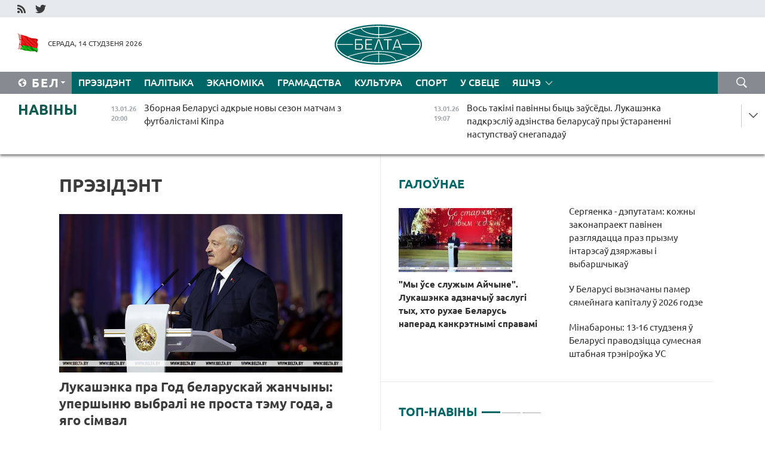

--- FILE ---
content_type: text/html; charset=UTF-8
request_url: https://blr.belta.by/president/page/11/?day=28&month=03&year=23
body_size: 14601
content:
    
    	<!DOCTYPE HTML>
	<html lang="by-BY" >
	<head  prefix="article: http://ogp.me/ns/article#">
		<title>Прэзідэнт | Навіны Беларусі | Беларускія навіны | Беларусь - афіцыйныя навіны | Мінск | БелТА Старонка 11</title>
		<meta http-equiv="Content-Type" content="text/html; charset=utf-8">
                <meta name="viewport" content="width=device-width">
		<link rel="stylesheet" href="/styles/general_styles.css" type="text/css">
                                <link rel="stylesheet" href="/styles/styles2.css?1768362274" type="text/css">
                                <link rel="stylesheet" href="/styles/styles.css?1768362274" type="text/css">
                <link rel="stylesheet" href="/styles/tr_styles.css" type="text/css">
                            <link rel="icon" href="/desimages/fav.png" type="image/png">
		<meta name="keywords" content="Аляксандр Лукашэнка, прэзідэнт Беларусі, выступленні Лукашэнкі, паездкі Лукашэнкі, здароўе Лукашэнкі, любімы від спорту, фатаграфіі, відэа">
		<meta name="description" content="Дзейнасць Прэзідэнта Рэспублікі Беларусь Аляксандра Лукашэнкі Старонка 11">
	    		                        <!-- Yandex.Metrika informer -->
<a href="https://metrika.yandex.by/stat/?id=15029098&amp;from=informer"
target="_blank" rel="nofollow"><img src="https://informer.yandex.ru/informer/15029098/1_1_FFFFFFFF_EFEFEFFF_0_pageviews"
style="width:80px; height:15px; border:0; display:none" alt="Яндекс.Метрика" title="Яндекс.Метрика: данные за сегодня (просмотры)" class="ym-advanced-informer" data-cid="15029098" data-lang="ru" /></a>
<!-- /Yandex.Metrika informer -->

<!-- Yandex.Metrika counter -->
<script type="text/javascript" >
   (function(m,e,t,r,i,k,a){m[i]=m[i]||function(){(m[i].a=m[i].a||[]).push(arguments)};
   m[i].l=1*new Date();
   for (var j = 0; j < document.scripts.length; j++) {if (document.scripts[j].src === r) { return; }}
   k=e.createElement(t),a=e.getElementsByTagName(t)[0],k.async=1,k.src=r,a.parentNode.insertBefore(k,a)})
   (window, document, "script", "https://mc.yandex.ru/metrika/tag.js", "ym");

   ym(15029098, "init", {
        clickmap:true,
        trackLinks:true,
        accurateTrackBounce:true,
        webvisor:true
   });
</script>
<noscript><div><img src="https://mc.yandex.ru/watch/15029098" style="position:absolute; left:-9999px;" alt="" /></div></noscript>
<!-- /Yandex.Metrika counter -->

            
        

                                                                	</head>
	
	<body>

                
        <a id="top"></a>

    <div class="all   ">
        <div class="ban_main_top">
            
        </div>
        <div class="top_line">
	                <div class="social_icons">
                                          <a href="/rss" title="RSS"  target ="_self" onmouseover="this.children[0].src='https://blr.belta.by/images/storage/banners/000015_9792b56e8dc3dd1262c69a28a949a99b_work.jpg'" onmouseout="this.children[0].src='https://blr.belta.by/images/storage/banners/000015_4c7b4dd0abba134c3f3b40f11c7d2280_work.jpg'">
                    <img src="https://blr.belta.by/images/storage/banners/000015_4c7b4dd0abba134c3f3b40f11c7d2280_work.jpg" alt="RSS" title="RSS" />
                </a>
                                              <a href="https://twitter.com/ByBelta" title="Twitter"  target ="_blank" onmouseover="this.children[0].src='https://blr.belta.by/images/storage/banners/000015_d883d8345fde0915c71fe70fbc6b3aba_work.jpg'" onmouseout="this.children[0].src='https://blr.belta.by/images/storage/banners/000015_aa312c63b3361ad13bfc21a9647031cf_work.jpg'">
                    <img src="https://blr.belta.by/images/storage/banners/000015_aa312c63b3361ad13bfc21a9647031cf_work.jpg" alt="Twitter" title="Twitter" />
                </a>
                        </div>
    
	         
        </div>
        <div class="header">
            <div class="header_date">
                                            <a class="header_flag" href="/" title="Сцяг"  target ="_self">
                <img 
                    src="https://blr.belta.by/images/storage/banners/000204_8b46a27f5f27ae9a2d0bd487d340c2d5_work.jpg" 
                    alt="Сцяг" 
                    title="Сцяг" 
                                    />
            </a>
            
                Серада, 14 студзеня 2026
            </div>
	            	        <div class="logo">
            
                                                                    <a href="/" title="Беларускае тэлеграфнае агенцтва"  target ="_self">
                            <span class="logo_img"><img src="https://blr.belta.by/images/storage/banners/000016_3289232daeea51392de2ee72efbeeaee_work.jpg" alt="Беларускае тэлеграфнае агенцтва" title="Беларускае тэлеграфнае агенцтва" /></span>
                                                    </a>
                                                        </div>
    
            <div class="weather_currency">
                <div class="weather_currency_inner">
                
	 	
                </div>
	    
            </div>
        </div>
    <div class="menu_line" >

	    <div class="main_langs" id="main_langs">
            <div class="main_langs_inner" id="main_langs_inner">
	
                                    <div class="main_lang_item" ><a target="_blank"   href="http://belta.by" title="Рус" >Рус</a></div>
        	
                                                    	
                                    <div class="main_lang_item" ><a target="_blank"   href="https://pol.belta.by/" title="Pl" >Pl</a></div>
        	
                                    <div class="main_lang_item" ><a target="_blank"   href="http://eng.belta.by" title="Eng" >Eng</a></div>
        	
                                    <div class="main_lang_item" ><a target="_blank"   href="http://deu.belta.by" title="Deu" >Deu</a></div>
        	
                                    <div class="main_lang_item" ><a target="_blank"   href="http://esp.belta.by" title="Esp" >Esp</a></div>
        	
                                    <div class="main_lang_item" ><a target="_blank"   href="http://chn.belta.by/" title="中文" >中文</a></div>
        </div>
<div class="main_lang_item main_lang_selected" ><a   href="https://blr.belta.by/" title="Бел">Бел</a></div>
</div>
		

	       <div class="h_menu_fp" id="h_menu_fp" >
    <div class="h_menu_title" id="h_menu_title">
                Меню
    </div>
            <div class="h_menu_s" id="h_menu_s"></div>
        <div class="menu_more">
            <div class="menu_more_title" id="h_menu_more" >Яшчэ </div>
                    <div id="h_menu" class="h_menu">
                <div class="content_all_margin">
	                        <div class="menu_els" id="h_menu_line_1">
                                                            <div class="menu_item menu_item_selected" id="h_menu_item_1_1">
                            <a   href="https://blr.belta.by/president/" title="Прэзідэнт">Прэзідэнт</a>
                        </div>
                                                                                <div class="menu_item " id="h_menu_item_1_2">
                            <a   href="https://blr.belta.by/politics/" title="Палітыка">Палітыка</a>
                        </div>
                                                                                <div class="menu_item " id="h_menu_item_1_3">
                            <a   href="https://blr.belta.by/economics/" title="Эканоміка">Эканоміка</a>
                        </div>
                                                                                <div class="menu_item " id="h_menu_item_1_4">
                            <a   href="https://blr.belta.by/society/" title="Грамадства">Грамадства</a>
                        </div>
                                                                                <div class="menu_item " id="h_menu_item_1_5">
                            <a   href="https://blr.belta.by/culture/" title="Культура">Культура</a>
                        </div>
                                                                                <div class="menu_item " id="h_menu_item_1_6">
                            <a   href="https://blr.belta.by/sport/" title="Спорт">Спорт</a>
                        </div>
                                                                                <div class="menu_item " id="h_menu_item_1_7">
                            <a   href="https://blr.belta.by/world/" title="У свеце">У свеце</a>
                        </div>
                                                </div>
                                            <div class="menu_els" id="h_menu_line_2">
                                                            <div class="menu_item " id="h_menu_item_2_1">
                            <a   href="https://blr.belta.by/opinions/" title="Меркаванні">Меркаванні</a>
                        </div>
                                                                                <div class="menu_item " id="h_menu_item_2_2">
                            <a   href="https://blr.belta.by/comments/" title="Каментарыі">Каментарыі</a>
                        </div>
                                                                                <div class="menu_item " id="h_menu_item_2_3">
                            <a   href="https://blr.belta.by/interview/" title="Інтэрв&#039;ю">Інтэрв'ю</a>
                        </div>
                                                </div>
                                            <div class="menu_els" id="h_menu_line_3">
                                                            <div class="menu_item " id="h_menu_item_3_1">
                            <a   href="https://blr.belta.by/photonews/" title="Фотанавіны">Фотанавіны</a>
                        </div>
                                                                                <div class="menu_item " id="h_menu_item_3_2">
                            <a   href="https://blr.belta.by/video/" title="Відэа">Відэа</a>
                        </div>
                                                                                <div class="menu_item " id="h_menu_item_3_3">
                            <a   href="https://blr.belta.by/infographica/" title="Інфаграфіка">Інфаграфіка</a>
                        </div>
                                                </div>
                                            <div class="menu_els" id="h_menu_line_4">
                                                            <div class="menu_item " id="h_menu_item_4_1">
                            <a   href="https://blr.belta.by/about_company/" title="Аб агенцтве">Аб агенцтве</a>
                        </div>
                                                                                <div class="menu_item " id="h_menu_item_4_2">
                            <a   href="https://blr.belta.by/advertising/" title="Рэклама">Рэклама</a>
                        </div>
                                                                                <div class="menu_item " id="h_menu_item_4_3">
                            <a   href="https://blr.belta.by/contacts/" title="Кантакты">Кантакты</a>
                        </div>
                                                </div>
                            </div>
       
    </div>
                    </div>
           </div>            
	


	
    
    
	    <div class="search_btn" onclick="open_search('search')"></div>
<form action="/search/getResultsForPeriod/" id="search">
    <input type="text" name="query" value="" placeholder="Пошук" class="search_edit"/>
    <input type="submit" value="Пошук" class="search_submit" />
    <div class="clear"></div>
        <div class="fp_search_where">
        <span id="fp_search_where">Дзе шукаць:</span>
            <input type="radio" name="group" value="0" id="group_0"/><label for="group_0">Шукаць усюды</label>
                                                        <input type="radio" name="group" value="4" id="group_4"/><label for="group_4">Вiдэа</label>
                                           <input type="radio" name="group" value="5" id="group_5"/><label for="group_5">Інфаграфіка</label>
                                           <input type="radio" name="group" value="6" id="group_6"/><label for="group_6">Эксперты</label>
               </div>
       <div class="fp_search_where">
        <span id="fp_search_when">За перыяд</span>
            <input type="radio" name="period" value="0" id="period_0"/><label for="period_0">За ўвесь перыяд</label>
            <input type="radio" name="period" value="1" id="period_1"/><label for="period_1">За дзень</label>
            <input type="radio" name="period" value="2" id="period_2"/><label for="period_2">За тыдзень</label>
            <input type="radio" name="period" value="3" id="period_3"/><label for="period_3">За месяц</label>
            <input type="radio" name="period" value="4" id="period_4"/><label for="period_4">За год</label>
                </div>
    <div class="search_close close_btn" onclick="close_search('search')"></div>
</form>
   

    </div>
    <div class="top_lenta_inner">
  <div class="top_lenta">
    <a href="/" title="На галоўную" class="tl_logo"></a>
    <div class="tl_title">
                    <a href="https://blr.belta.by/all_news" title="Навіны">Навіны</a>
            </div>
                            <div class="tl_inner" id="tl_inner">
        
        <div class="tl_item">
	        	            	            	            	        	                            <div class="lenta_date_box">
                    <div class="lenta_date">
                   	               13.01.26
	                              <div class="line"></div>
                    </div>
                    </div>
	                                                                        	                	                                <a  href="https://blr.belta.by/sport/view/zbornaja-belarusi-adkrye-novy-sezon-matcham-z-futbalistami-kipra-153463-2026/"   title="Зборная Беларусі адкрые новы сезон матчам з футбалістамі Кіпра ">
                    <span class="tl_date">
                                                                                                    <span class="lenta_date_past">13.01.26</span>
                                                <span>20:00</span>
                    </span>
                    <span class="tl_news">Зборная Беларусі адкрые новы сезон матчам з футбалістамі Кіпра </span>
                    <span class="tl_node">Спорт</span>
                </a>
        </div>
        
        <div class="tl_item">
	        	            	        	                                                                        	                	                                <a  href="https://blr.belta.by/president/view/vos-takimi-pavinny-byts-zausedy-lukashenka-padkresliu-adzinstva-belarusau-pry-ustaranenni-nastupstvau-153462-2026/"   title="Вось такімі павінны быць заўсёды. Лукашэнка падкрэсліў адзінства беларусаў пры ўстараненні наступстваў снегападаў ">
                    <span class="tl_date">
                                                                                                    <span class="lenta_date_past">13.01.26</span>
                                                <span>19:07</span>
                    </span>
                    <span class="tl_news">Вось такімі павінны быць заўсёды. Лукашэнка падкрэсліў адзінства беларусаў пры ўстараненні наступстваў снегападаў </span>
                    <span class="tl_node">Прэзідэнт</span>
                </a>
        </div>
        
        <div class="tl_item">
	        	            	        	                                                                        	                	                                <a  href="https://blr.belta.by/president/view/lukashenka-pra-god-belaruskaj-zhanchyny-upershynju-vybrali-ne-prosta-temu-goda-a-jago-simval-153461-2026/"   title="Лукашэнка пра Год беларускай жанчыны: упершыню выбралі не проста тэму года, а яго сімвал ">
                    <span class="tl_date">
                                                                                                    <span class="lenta_date_past">13.01.26</span>
                                                <span>18:32</span>
                    </span>
                    <span class="tl_news">Лукашэнка пра Год беларускай жанчыны: упершыню выбралі не проста тэму года, а яго сімвал </span>
                    <span class="tl_node">Прэзідэнт</span>
                </a>
        </div>
        
        <div class="tl_item">
	        	            	        	                                                                        	                	                                <a  href="https://blr.belta.by/president/view/my-use-sluzhym-ajchyne-lukashenka-adznachyu-zaslugi-tyh-hto-ruhae-belarus-naperad-kankretnymi-spravami-153460-2026/"   title="&quot;Мы ўсе служым Айчыне&quot;. Лукашэнка адзначыў заслугі тых, хто рухае Беларусь наперад канкрэтнымі справамі ">
                    <span class="tl_date">
                                                                                                    <span class="lenta_date_past">13.01.26</span>
                                                <span>18:24</span>
                    </span>
                    <span class="tl_news">"Мы ўсе служым Айчыне". Лукашэнка адзначыў заслугі тых, хто рухае Беларусь наперад канкрэтнымі справамі </span>
                    <span class="tl_node">Прэзідэнт</span>
                </a>
        </div>
        
        <div class="tl_item">
	        	            	        	                                                                        	                	                                <a  href="https://blr.belta.by/society/view/bolsh-za-11-tys-valantserau-byli-zadzejnichany-na-prybiranni-snegu-153459-2026/"   title="Больш за 11 тыс. валанцёраў былі задзейнічаны на прыбіранні снегу ">
                    <span class="tl_date">
                                                                                                    <span class="lenta_date_past">13.01.26</span>
                                                <span>18:20</span>
                    </span>
                    <span class="tl_news">Больш за 11 тыс. валанцёраў былі задзейнічаны на прыбіранні снегу </span>
                    <span class="tl_node">Грамадства</span>
                </a>
        </div>
        
        <div class="tl_item">
	        	            	        	                                                                        	                	                                <a  href="https://blr.belta.by/society/view/sinoptyki-zmoguts-skladats-pragnozy-na-15-dzen-naperad-kali-geta-stane-magchyma-153458-2026/"   title="Сіноптыкі змогуць складаць прагнозы на 15 дзён наперад. Калі гэта стане магчыма? ">
                    <span class="tl_date">
                                                                                                    <span class="lenta_date_past">13.01.26</span>
                                                <span>17:44</span>
                    </span>
                    <span class="tl_news">Сіноптыкі змогуць складаць прагнозы на 15 дзён наперад. Калі гэта стане магчыма? </span>
                    <span class="tl_node">Грамадства</span>
                </a>
        </div>
        
        <div class="tl_item">
	        	            	        	                                                                        	                	                                <a  href="https://blr.belta.by/politics/view/mzs-dalo-rekamendatsyi-gramadzjanam-belarusi-jakija-planujuts-paezdki-u-iran-153457-2026/"   title="МЗС дало рэкамендацыі грамадзянам Беларусі, якія плануюць паездкі ў Іран ">
                    <span class="tl_date">
                                                                                                    <span class="lenta_date_past">13.01.26</span>
                                                <span>17:07</span>
                    </span>
                    <span class="tl_news">МЗС дало рэкамендацыі грамадзянам Беларусі, якія плануюць паездкі ў Іран </span>
                    <span class="tl_node">Палітыка</span>
                </a>
        </div>
        
        <div class="tl_item">
	        	            	        	                                                                        	                	                                <a  href="https://blr.belta.by/society/view/atmasfera-tsjapla-i-klopatu-u-rnpts-traumatalogii-i-artapedyi-prajshla-aktsyja-terapija-tsudau-153456-2026/"   title="Атмасфера цяпла і клопату. У РНПЦ траўматалогіі і артапедыі прайшла акцыя &quot;Тэрапія цудаў&quot;">
                    <span class="tl_date">
                                                                                                    <span class="lenta_date_past">13.01.26</span>
                                                <span>16:58</span>
                    </span>
                    <span class="tl_news">Атмасфера цяпла і клопату. У РНПЦ траўматалогіі і артапедыі прайшла акцыя "Тэрапія цудаў"</span>
                    <span class="tl_node">Грамадства</span>
                </a>
        </div>
        
        <div class="tl_item">
	        	            	        	                                                                        	                	                                <a  href="https://blr.belta.by/economics/view/butb-pragnazue-rost-popytu-na-neruhomuju-maemasts-shto-vystauljaetstsa-na-targi-pa-minimalnaj-tsane-153455-2026/"   title="БУТБ прагназуе рост попыту на нерухомую маёмасць, што выстаўляецца на таргі па мінімальнай цане ">
                    <span class="tl_date">
                                                                                                    <span class="lenta_date_past">13.01.26</span>
                                                <span>16:50</span>
                    </span>
                    <span class="tl_news">БУТБ прагназуе рост попыту на нерухомую маёмасць, што выстаўляецца на таргі па мінімальнай цане </span>
                    <span class="tl_node">Эканоміка</span>
                </a>
        </div>
        
        <div class="tl_item">
	        	            	        	                                                                        	                	                                <a  href="https://blr.belta.by/politics/view/generalnae-konsulstva-belarusi-pachalo-rabotu-u-almaty-153454-2026/"   title="Генеральнае консульства Беларусі пачало работу ў Алматы   ">
                    <span class="tl_date">
                                                                                                    <span class="lenta_date_past">13.01.26</span>
                                                <span>16:45</span>
                    </span>
                    <span class="tl_news">Генеральнае консульства Беларусі пачало работу ў Алматы   </span>
                    <span class="tl_node">Палітыка</span>
                </a>
        </div>
        
        <div class="tl_item">
	        	            	        	                                                                        	                	                                <a  href="https://blr.belta.by/world/view/shmygal-zvolneny-z-pasady-ministra-abarony-ukrainy-153453-2026/"   title="Шмыгаль звольнены з пасады міністра абароны Украіны ">
                    <span class="tl_date">
                                                                                                    <span class="lenta_date_past">13.01.26</span>
                                                <span>16:22</span>
                    </span>
                    <span class="tl_news">Шмыгаль звольнены з пасады міністра абароны Украіны </span>
                    <span class="tl_node">У свеце</span>
                </a>
        </div>
        
        <div class="tl_item">
	        	            	        	                                                                        	                	                                <a  href="https://blr.belta.by/politics/view/mzs-belarusi-vystupila-z-zajavaj-u-suvjazi-z-abstanoukaj-u-irane-153452-2026/"   title="МЗС Беларусі выступіла з заявай у сувязі з абстаноўкай у Іране ">
                    <span class="tl_date">
                                                                                                    <span class="lenta_date_past">13.01.26</span>
                                                <span>16:06</span>
                    </span>
                    <span class="tl_news">МЗС Беларусі выступіла з заявай у сувязі з абстаноўкай у Іране </span>
                    <span class="tl_node">Палітыка</span>
                </a>
        </div>
        
        <div class="tl_item">
	        	            	        	                                                                        	                	                                <a  href="https://blr.belta.by/society/view/vysokakvalifikavanym-rabotnikam-inshazemtsam-moguts-sprastsits-atrymanne-dazvolu-na-pastajannae-153451-2026/"   title="Высокакваліфікаваным работнікам-іншаземцам могуць спрасціць атрыманне дазволу на пастаяннае пражыванне ў Беларусі ">
                    <span class="tl_date">
                                                                                                    <span class="lenta_date_past">13.01.26</span>
                                                <span>16:04</span>
                    </span>
                    <span class="tl_news">Высокакваліфікаваным работнікам-іншаземцам могуць спрасціць атрыманне дазволу на пастаяннае пражыванне ў Беларусі </span>
                    <span class="tl_node">Грамадства</span>
                </a>
        </div>
        
        <div class="tl_item">
	        	            	        	                                                                        	                	                                <a  href="https://blr.belta.by/society/view/belaruski-krasover-belgee-x50-stau-drugim-pa-papuljarnastsi-u-rasii-u-2025-godze-153450-2026/"   title="Беларускі красовер Belgee X50 стаў другім па папулярнасці ў Расіі ў 2025 годзе">
                    <span class="tl_date">
                                                                                                    <span class="lenta_date_past">13.01.26</span>
                                                <span>15:46</span>
                    </span>
                    <span class="tl_news">Беларускі красовер Belgee X50 стаў другім па папулярнасці ў Расіі ў 2025 годзе</span>
                    <span class="tl_node">Грамадства</span>
                </a>
        </div>
        
        <div class="tl_item">
	        	            	        	                                                                        	                	                                <a  href="https://blr.belta.by/world/view/parlamentskija-vybary-u-vengryi-naznachany-na-12-krasavika-153449-2026/"   title="Парламенцкія выбары ў Венгрыі назначаны на 12 красавіка ">
                    <span class="tl_date">
                                                                                                    <span class="lenta_date_past">13.01.26</span>
                                                <span>15:35</span>
                    </span>
                    <span class="tl_news">Парламенцкія выбары ў Венгрыі назначаны на 12 красавіка </span>
                    <span class="tl_node">У свеце</span>
                </a>
        </div>
        
        <div class="tl_item">
	        	            	        	                                                                        	                	                                <a  href="https://blr.belta.by/society/view/analityk-mirnae-ureguljavanne-kanfliktu-va-ukraine-budze-takim-zha-nechakanym-jak-i-jago-pachatak-153448-2026/"   title="Аналітык: мірнае ўрэгуляванне канфлікту ва Украіне будзе такім жа нечаканым, як і яго пачатак  ">
                    <span class="tl_date">
                                                                                                    <span class="lenta_date_past">13.01.26</span>
                                                <span>15:22</span>
                    </span>
                    <span class="tl_news">Аналітык: мірнае ўрэгуляванне канфлікту ва Украіне будзе такім жа нечаканым, як і яго пачатак  </span>
                    <span class="tl_node">Грамадства</span>
                </a>
        </div>
        
        <div class="tl_item">
	        	            	        	                                                                        	                	                                <a  href="https://blr.belta.by/culture/view/laureatami-premii-imja-ai-dubko-u-sfery-kultury-stali-13-chalavek-153447-2026/"   title="Лаўрэатамі прэміі імя А.І. Дубко ў сферы культуры сталі 13 чалавек">
                    <span class="tl_date">
                                                                                                    <span class="lenta_date_past">13.01.26</span>
                                                <span>15:19</span>
                    </span>
                    <span class="tl_news">Лаўрэатамі прэміі імя А.І. Дубко ў сферы культуры сталі 13 чалавек</span>
                    <span class="tl_node">Культура</span>
                </a>
        </div>
        
        <div class="tl_item">
	        	            	        	                                                                        	                	                                <a  href="https://blr.belta.by/society/view/u-belarusi-vyznachany-pamer-sjamejnaga-kapitalu-u-2026-godze-153446-2026/"   title="У Беларусі вызначаны памер сямейнага капіталу ў 2026 годзе ">
                    <span class="tl_date">
                                                                                                    <span class="lenta_date_past">13.01.26</span>
                                                <span>15:10</span>
                    </span>
                    <span class="tl_news">У Беларусі вызначаны памер сямейнага капіталу ў 2026 годзе </span>
                    <span class="tl_node">Грамадства</span>
                </a>
        </div>
        
        <div class="tl_item">
	        	            	        	                                                                        	                	                                <a  href="https://blr.belta.by/politics/view/kirauniki-mzs-belarusi-i-rasii-abmerkavali-situatsyju-u-irane-venesuele-i-grafik-buduchyh-sustrech-153445-2026/"   title="Кіраўнікі МЗС Беларусі і Расіі абмеркавалі сітуацыю ў Іране, Венесуэле і графік будучых сустрэч ">
                    <span class="tl_date">
                                                                                                    <span class="lenta_date_past">13.01.26</span>
                                                <span>14:55</span>
                    </span>
                    <span class="tl_news">Кіраўнікі МЗС Беларусі і Расіі абмеркавалі сітуацыю ў Іране, Венесуэле і графік будучых сустрэч </span>
                    <span class="tl_node">Палітыка</span>
                </a>
        </div>
        
        <div class="tl_item">
	        	            	        	                                                                        	                	                                <a  href="https://blr.belta.by/society/view/zakonapraekt-pa-pytannjah-identyfikatsyi-i-prasochvalnastsi-selgaszhyvel-prynjaty-u-pershym-chytanni-153444-2026/"   title="Законапраект па пытаннях ідэнтыфікацыі і прасочвальнасці сельгасжывёл прыняты ў першым чытанні ">
                    <span class="tl_date">
                                                                                                    <span class="lenta_date_past">13.01.26</span>
                                                <span>14:40</span>
                    </span>
                    <span class="tl_news">Законапраект па пытаннях ідэнтыфікацыі і прасочвальнасці сельгасжывёл прыняты ў першым чытанні </span>
                    <span class="tl_node">Грамадства</span>
                </a>
        </div>
        
        <div class="tl_item">
	        	            	        	                                                                        	                	                                <a  href="https://blr.belta.by/society/view/rytual-uruchennja-pagonau-supratsounikam-militsejskaga-vedamstva-adbyusja-u-muzei-gistoryi-vav-153443-2026/"   title="Рытуал уручэння пагонаў супрацоўнікам міліцэйскага ведамства адбыўся ў Музеі гісторыі ВАВ  ">
                    <span class="tl_date">
                                                                                                    <span class="lenta_date_past">13.01.26</span>
                                                <span>14:02</span>
                    </span>
                    <span class="tl_news">Рытуал уручэння пагонаў супрацоўнікам міліцэйскага ведамства адбыўся ў Музеі гісторыі ВАВ  </span>
                    <span class="tl_node">Грамадства</span>
                </a>
        </div>
        
        <div class="tl_item">
	        	            	        	                                                                        	                	                                <a  href="https://blr.belta.by/sport/view/shymanovich-prabilasja-u-drugi-krug-kvalifikatsyi-adkrytaga-chempijanatu-australii-pa-tenise-153442-2026/"   title="Шымановіч прабілася ў другі круг кваліфікацыі адкрытага чэмпіянату Аўстраліі па тэнісе ">
                    <span class="tl_date">
                                                                                                    <span class="lenta_date_past">13.01.26</span>
                                                <span>13:44</span>
                    </span>
                    <span class="tl_news">Шымановіч прабілася ў другі круг кваліфікацыі адкрытага чэмпіянату Аўстраліі па тэнісе </span>
                    <span class="tl_node">Спорт</span>
                </a>
        </div>
        
        <div class="tl_item">
	        	            	        	                                                                        	                	                                <a  href="https://blr.belta.by/society/view/tsi-pavjalichytstsa-kolkasts-belaruskamounyh-pragram-na-telebachanni-adkazau-ministr-infarmatsyi-153441-2026/"   title="Ці павялічыцца колькасць беларускамоўных праграм на тэлебачанні, адказаў міністр інфармацыі ">
                    <span class="tl_date">
                                                                                                    <span class="lenta_date_past">13.01.26</span>
                                                <span>13:43</span>
                    </span>
                    <span class="tl_news">Ці павялічыцца колькасць беларускамоўных праграм на тэлебачанні, адказаў міністр інфармацыі </span>
                    <span class="tl_node">Грамадства</span>
                </a>
        </div>
        
        <div class="tl_item">
	        	            	        	                                                                        	                	                                <a  href="https://blr.belta.by/economics/view/urad-kampensue-belarusbanku-straty-ad-ekspartnaga-kredytu-taa-budinzhyniryng-153440-2026/"   title="Урад кампенсуе Беларусбанку страты ад экспартнага крэдыту ТАА &quot;БудІнжынірынг&quot; ">
                    <span class="tl_date">
                                                                                                    <span class="lenta_date_past">13.01.26</span>
                                                <span>13:21</span>
                    </span>
                    <span class="tl_news">Урад кампенсуе Беларусбанку страты ад экспартнага крэдыту ТАА "БудІнжынірынг" </span>
                    <span class="tl_node">Эканоміка</span>
                </a>
        </div>
        
        <div class="tl_item">
	        	            	        	                                                                        	                	                                <a  href="https://blr.belta.by/society/view/galaledzitsa-i-da-minus-23-gradusau-chakaetstsa-u-belarusi-14-studzenja-153439-2026/"   title="Галалёдзіца і да -23°С чакаецца ў Беларусі 14 студзеня">
                    <span class="tl_date">
                                                                                                    <span class="lenta_date_past">13.01.26</span>
                                                <span>12:58</span>
                    </span>
                    <span class="tl_news">Галалёдзіца і да -23°С чакаецца ў Беларусі 14 студзеня</span>
                    <span class="tl_node">Грамадства</span>
                </a>
        </div>
        
        <div class="tl_item">
	        	            	        	                                                                        	                	                                <a  href="https://blr.belta.by/society/view/ryhtujuts-novuju-ataku-na-ushod-banar-rastlumachyu-jak-zahad-bachyts-slavjanskuju-prablemu-153438-2026/"   title="&quot;Рыхтуюць новую атаку на Усход&quot;. Банар растлумачыў, як Захад бачыць &quot;славянскую праблему&quot;">
                    <span class="tl_date">
                                                                                                    <span class="lenta_date_past">13.01.26</span>
                                                <span>12:48</span>
                    </span>
                    <span class="tl_news">"Рыхтуюць новую атаку на Усход". Банар растлумачыў, як Захад бачыць "славянскую праблему"</span>
                    <span class="tl_node">Грамадства</span>
                </a>
        </div>
        
        <div class="tl_item">
	        	            	        	                                                                        	                	                                <a  href="https://blr.belta.by/world/view/tramp-uveu-poshliny-u-pamery-25-pratsentau-dlja-krain-jakija-supratsounichajuts-z-iranam-153437-2026/"   title="Трамп увёў пошліны ў памеры 25 працэнтаў для краін, якія супрацоўнічаюць з Іранам">
                    <span class="tl_date">
                                                                                                    <span class="lenta_date_past">13.01.26</span>
                                                <span>12:25</span>
                    </span>
                    <span class="tl_news">Трамп увёў пошліны ў памеры 25 працэнтаў для краін, якія супрацоўнічаюць з Іранам</span>
                    <span class="tl_node">У свеце</span>
                </a>
        </div>
        
        <div class="tl_item">
	        	            	        	                                                                        	                	                                <a  href="https://blr.belta.by/society/view/u-belarusi-vyznachany-paradak-adboru-kandydatau-dlja-atrymannja-adukatsyi-za-mjazhoj-153436-2026/"   title="У Беларусі вызначаны парадак адбору кандыдатаў для атрымання адукацыі за мяжой">
                    <span class="tl_date">
                                                                                                    <span class="lenta_date_past">13.01.26</span>
                                                <span>12:14</span>
                    </span>
                    <span class="tl_news">У Беларусі вызначаны парадак адбору кандыдатаў для атрымання адукацыі за мяжой</span>
                    <span class="tl_node">Грамадства</span>
                </a>
        </div>
        
        <div class="tl_item">
	        	            	        	                                                                        	                	                                <a  href="https://blr.belta.by/sport/view/tysjacha-prykladau-tago-jak-talent-i-pratsa-pishuts-gistoryju-baskau-ab-dasjagnenni-shypachova-153435-2026/"   title="&quot;Тысяча прыкладаў таго, як талент і праца пішуць гісторыю&quot;. Баскаў аб дасягненні Шыпачова ">
                    <span class="tl_date">
                                                                                                    <span class="lenta_date_past">13.01.26</span>
                                                <span>11:55</span>
                    </span>
                    <span class="tl_news">"Тысяча прыкладаў таго, як талент і праца пішуць гісторыю". Баскаў аб дасягненні Шыпачова </span>
                    <span class="tl_node">Спорт</span>
                </a>
        </div>
        
        <div class="tl_item">
	        	            	        	                                                                        	                	                                <a  href="https://blr.belta.by/economics/view/lichba-rastse-z-kozhnym-godam-kolki-ton-peletau-vykarystana-na-unutranym-rynku-belarusi-za-2025-y-153434-2026/"   title="Лічба расце з кожным годам. Колькі тон пелетаў выкарыстана на ўнутраным рынку Беларусі за 2025-ы?  ">
                    <span class="tl_date">
                                                                                                    <span class="lenta_date_past">13.01.26</span>
                                                <span>11:45</span>
                    </span>
                    <span class="tl_news">Лічба расце з кожным годам. Колькі тон пелетаў выкарыстана на ўнутраным рынку Беларусі за 2025-ы?  </span>
                    <span class="tl_node">Эканоміка</span>
                </a>
        </div>
        <a class="all_news" href="https://blr.belta.by/all_news" title="Усе навіны">Усе навіны</a> 
    </div>
    <div class="tl_arrow" title="" id="tl_arrow"></div>
    <a class="all_news main_left_col" href="https://blr.belta.by/all_news" title="Усе навіны">Усе навіны</a> 
  </div>
    
</div>    <div class="main">
        <div class="content">
                
						    <div class="content_margin">    
	<h1 class="upper">Прэзідэнт</h1>
	    <div class="main_in_rubric">
                                                                <a href="https://blr.belta.by/president/view/lukashenka-pra-god-belaruskaj-zhanchyny-upershynju-vybrali-ne-prosta-temu-goda-a-jago-simval-153461-2026/"  title="Лукашэнка пра Год беларускай жанчыны: упершыню выбралі не проста тэму года, а яго сімвал " class="news_with_rubric_img">
                <img src="https://blr.belta.by/images/storage/news/with_archive/2026/000019_1768320736_153461_big.jpg" alt="Аляксандр Лукашэнка" title="Аляксандр Лукашэнка"/>
            </a>
                <a href="https://blr.belta.by/president/view/lukashenka-pra-god-belaruskaj-zhanchyny-upershynju-vybrali-ne-prosta-temu-goda-a-jago-simval-153461-2026/"  title="Лукашэнка пра Год беларускай жанчыны: упершыню выбралі не проста тэму года, а яго сімвал " class="main_news1_title">
            Лукашэнка пра Год беларускай жанчыны: упершыню выбралі не проста тэму года, а яго сімвал 
        </a>
            </div>

    <div >
	                                                                                                                        <div class="news_item_main">
                                            <a href="https://blr.belta.by/president/view/vos-takimi-pavinny-byts-zausedy-lukashenka-padkresliu-adzinstva-belarusau-pry-ustaranenni-nastupstvau-153462-2026/"  title="Вось такімі павінны быць заўсёды. Лукашэнка падкрэсліў адзінства беларусаў пры ўстараненні наступстваў снегападаў " class="news_with_rubric_img">
                           <img src="https://blr.belta.by/images/storage/news/with_archive/2026/000019_1768320537_153462_medium.jpg" alt="" title=""/>
                        </a>
                                        <a href="https://blr.belta.by/president/view/vos-takimi-pavinny-byts-zausedy-lukashenka-padkresliu-adzinstva-belarusau-pry-ustaranenni-nastupstvau-153462-2026/"  title="Вось такімі павінны быць заўсёды. Лукашэнка падкрэсліў адзінства беларусаў пры ўстараненні наступстваў снегападаў ">
                            Вось такімі павінны быць заўсёды. Лукашэнка падкрэсліў адзінства беларусаў пры ўстараненні наступстваў снегападаў 
                    </a>
            </div>
	                                                                                                                        <div class="news_item_main">
                                            <a href="https://blr.belta.by/president/view/lukashenka-pavinshavau-prezidenta-efiopii-tae-atske-selasie-z-70-gadovym-jubileem-153420-2026/"  title="Лукашэнка павіншаваў Прэзідэнта Эфіопіі Тае Ацке-Селасіе з 70-гадовым юбілеем " class="news_with_rubric_img">
                           <img src="https://blr.belta.by/images/storage/news/with_archive/2026/000019_1768284437_153420_medium.jpg" alt="Тае Ацке Селасіе. Фота ТАСС" title="Тае Ацке Селасіе. Фота ТАСС"/>
                        </a>
                                        <a href="https://blr.belta.by/president/view/lukashenka-pavinshavau-prezidenta-efiopii-tae-atske-selasie-z-70-gadovym-jubileem-153420-2026/"  title="Лукашэнка павіншаваў Прэзідэнта Эфіопіі Тае Ацке-Селасіе з 70-гадовым юбілеем ">
                            Лукашэнка павіншаваў Прэзідэнта Эфіопіі Тае Ацке-Селасіе з 70-гадовым юбілеем 
                    </a>
            </div>
	    </div>
    </div>    
	<div class="content_margin" id="inner">    
	                  	           	     
                       
                                                                                          <div class="new_date">
                    <div class="day">23</div><div class="month_year"><span>.</span>12.25</div>
                </div>
                           <div class="news_item">
               <div class="date">18:52</div>
		<a href="/president/view/lukashenka-padpisau-zakony-nakiravanyja-na-razvitstse-gandleva-ekanamichnyh-adnosin-z-inshymi-krainami-152912-2025/"  title="Лукашэнка падпісаў законы, накіраваныя на развіццё гандлёва-эканамічных адносін з іншымі краінамі  " class="rubric_item_title">
			Лукашэнка падпісаў законы, накіраваныя на развіццё гандлёва-эканамічных адносін з іншымі краінамі  
		</a>
    
        </div>
                  	           	     
                       
                                         <div class="news_item">
               <div class="date">18:37</div>
		<a href="/president/view/starshyni-sk-kanstantsinu-bychaku-prysvoena-spetsyjalnae-zvanne-general-maera-justytsyi-152911-2025/"  title="Старшыні СК Канстанціну Бычаку прысвоена спецыяльнае званне генерал-маёра юстыцыі  " class="rubric_item_title">
			Старшыні СК Канстанціну Бычаку прысвоена спецыяльнае званне генерал-маёра юстыцыі  
		</a>
    
        </div>
                  	           	     
                       
                                         <div class="news_item">
               <div class="date">16:03</div>
		<a href="/president/view/kadry-grafik-bjudzhet-2026-adbyusja-daklad-krutoga-prezidentu-belarusi-152908-2025/"  title="Кадры, графік, бюджэт-2026. Адбыўся даклад Крутога Прэзідэнту Беларусі" class="rubric_item_title">
			Кадры, графік, бюджэт-2026. Адбыўся даклад Крутога Прэзідэнту Беларусі
		</a>
    
        </div>
                  	           	     
                       
                                         <div class="news_item">
               <div class="date">14:47</div>
		<a href="/president/view/lukashenka-daruchyu-genprakuroru-ne-vypuskats-z-pad-uvagi-realizatsyju-u-belarusi-sapraudnyh-pravou-152905-2025/"  title="Лукашэнка даручыў генпракурору не выпускаць з-пад увагі рэалізацыю ў Беларусі сапраўдных правоў чалавека  " class="rubric_item_title">
			Лукашэнка даручыў генпракурору не выпускаць з-пад увагі рэалізацыю ў Беларусі сапраўдных правоў чалавека  
		</a>
    
        </div>
                  	           	     
                       
                                         <div class="news_item">
               <div class="date">14:00</div>
		<a href="/president/view/my-pavinny-im-pradjavits-rahunak-lukashenka-pra-adkaznyh-za-genatsyd-belaruskaga-naroda-152902-2025/"  title="&quot;Мы павінны ім прад&#039;явіць рахунак&quot;. Лукашэнка пра адказных за генацыд беларускага народа" class="rubric_item_title">
			"Мы павінны ім прад'явіць рахунак". Лукашэнка пра адказных за генацыд беларускага народа
		</a>
    
        </div>
                  	           	     
                       
                                         <div class="news_item">
               <div class="date">13:46</div>
		<a href="/president/view/dlja-getaga-ests-vybary-lukashenka-patrabue-vykljuchyts-namery-u-plane-revaljutsyjnaj-baratsby-152901-2025/"  title="&quot;Для гэтага ёсць выбары&quot;. Лукашэнка патрабуе выключыць намеры ў плане &quot;рэвалюцыйнай&quot; барацьбы" class="rubric_item_title">
			"Для гэтага ёсць выбары". Лукашэнка патрабуе выключыць намеры ў плане "рэвалюцыйнай" барацьбы
		</a>
    
        </div>
                  	           	     
                       
                                         <div class="news_item">
               <div class="date">13:33</div>
		<a href="/president/view/lukashenka-kali-ne-strymlivats-karuptsyju-pryjdzem-da-vajny-152900-2025/"  title="Лукашэнка: калі не стрымліваць карупцыю - прыйдзем да вайны" class="rubric_item_title">
			Лукашэнка: калі не стрымліваць карупцыю - прыйдзем да вайны
		</a>
    
        </div>
                  	           	     
                       
                                         <div class="news_item">
               <div class="date">13:20</div>
		<a href="/president/view/lukashenka-prakuratura-pavinna-byts-sapraudnym-shtabam-152899-2025/"  title="Лукашэнка: пракуратура павінна быць сапраўдным штабам, і не толькі ў барацьбе з карупцыяй " class="rubric_item_title">
			Лукашэнка: пракуратура павінна быць сапраўдным штабам, і не толькі ў барацьбе з карупцыяй 
		</a>
    
        </div>
                  	           	     
                       
                                         <div class="news_item">
               <div class="date">13:02</div>
		<a href="/president/view/starshynej-sledchaga-kamiteta-belarusi-naznachany-kanstatsin-bychak-152897-2025/"  title="Старшынёй Следчага камітэта Беларусі назначаны Канстанцін Бычак" class="rubric_item_title">
			Старшынёй Следчага камітэта Беларусі назначаны Канстанцін Бычак
		</a>
    
        </div>
                  	           	     
                       
                                         <div class="news_item">
               <div class="date">12:57</div>
		<a href="/president/view/lukashenka-naznachyu-novaga-genprakurora-vedamstva-uznachaliu-dzmitryj-gara-152895-2025/"  title="Лукашэнка назначыў новага генпракурора. Ведамства ўзначаліў Дзмітрый Гара" class="rubric_item_title">
			Лукашэнка назначыў новага генпракурора. Ведамства ўзначаліў Дзмітрый Гара
		</a>
    
        </div>
 
        
				        	<div class="pages pages_shift" id="pages">
               <div class="pages_inner">
				                    <a href="/president/page/10/?day=23&month=12&year=25" title="папярэдняя" class="p_prev" >папярэдняя</a>
				                    <a href="/president/page/1/?day=23&month=12&year=25" title="" class="p_prev_block" >[1..11]</a>
				                    <a href="/president/page/11/?day=23&month=12&year=25" title="11" class="page_item page_item_selected" >11</a>
		                    <a href="/president/page/12/?day=23&month=12&year=25" title="12" class="page_item " >12</a>
		                    <a href="/president/page/13/?day=23&month=12&year=25" title="13" class="page_item " >13</a>
		                    <a href="/president/page/14/?day=23&month=12&year=25" title="14" class="page_item " >14</a>
		                    <a href="/president/page/15/?day=23&month=12&year=25" title="15" class="page_item " >15</a>
		                    <a href="/president/page/16/?day=23&month=12&year=25" title="16" class="page_item " >16</a>
		                    <a href="/president/page/17/?day=23&month=12&year=25" title="17" class="page_item " >17</a>
		                    <a href="/president/page/18/?day=23&month=12&year=25" title="18" class="page_item " >18</a>
		                    <a href="/president/page/19/?day=23&month=12&year=25" title="19" class="page_item " >19</a>
		                    <a href="/president/page/20/?day=23&month=12&year=25" title="20" class="page_item " >20</a>
			
					<a href="/president/page/21/?day=23&month=12&year=25" title="" class="p_next_block" >[21..31]</a>
		                			<a href="/president/page/12/?day=23&month=12&year=25" title="наступная" class="p_next" >наступная</a>
		            </div>
    </div>        </div>

        </div>
                                      <!--noindex-->
  <div class="main_news_inner">
	<div class="block_title">Галоўнае</div>
    <div class="mni_col">    
            <div class="rc_item rc_item_main">                                                                	                	                                                    <a href="https://blr.belta.by/president/view/my-use-sluzhym-ajchyne-lukashenka-adznachyu-zaslugi-tyh-hto-ruhae-belarus-naperad-kankretnymi-spravami-153460-2026/" title="&quot;Мы ўсе служым Айчыне&quot;. Лукашэнка адзначыў заслугі тых, хто рухае Беларусь наперад канкрэтнымі справамі " >
                        <img src="https://blr.belta.by/images/storage/news/with_archive/2026/000019_1768319559_153460_small.jpg" alt="Фота з архіва" title="Фота з архіва"/>
                    </a>
                               
                <a href="https://blr.belta.by/president/view/my-use-sluzhym-ajchyne-lukashenka-adznachyu-zaslugi-tyh-hto-ruhae-belarus-naperad-kankretnymi-spravami-153460-2026/" title="&quot;Мы ўсе служым Айчыне&quot;. Лукашэнка адзначыў заслугі тых, хто рухае Беларусь наперад канкрэтнымі справамі " class="last_news_title_main" >"Мы ўсе служым Айчыне". Лукашэнка адзначыў заслугі тых, хто рухае Беларусь наперад канкрэтнымі справамі 
                     
                                    </a>
              </div>
        </div>
    
    


	    <div class="mni_col">
             <div class="rc_item">                                                                	                	                                               
                <a href="https://blr.belta.by/society/view/sergjaenka-deputatam-kozhny-zakonapraekt-pavinen-razgljadatstsa-praz-pryzmu-intaresau-dzjarzhavy-i-153433-2026/" title="Сергяенка - дэпутатам: кожны законапраект павінен разглядацца праз прызму інтарэсаў дзяржавы і выбаршчыкаў "  >Сергяенка - дэпутатам: кожны законапраект павінен разглядацца праз прызму інтарэсаў дзяржавы і выбаршчыкаў 
                     
                                    </a>
              </div>
             <div class="rc_item">                                                                	                	                                               
                <a href="https://blr.belta.by/society/view/u-belarusi-vyznachany-pamer-sjamejnaga-kapitalu-u-2026-godze-153446-2026/" title="У Беларусі вызначаны памер сямейнага капіталу ў 2026 годзе "  >У Беларусі вызначаны памер сямейнага капіталу ў 2026 годзе 
                     
                                    </a>
              </div>
             <div class="rc_item">                                                                	                	                                               
                <a href="https://blr.belta.by/society/view/minabarony-13-16-studzenja-u-belarusi-pravodzitstsa-sumesnaja-shtabnaja-trenirouka-us-153427-2026/" title="Мінабароны: 13-16 студзеня ў Беларусі праводзіцца сумесная штабная трэніроўка УС  "  >Мінабароны: 13-16 студзеня ў Беларусі праводзіцца сумесная штабная трэніроўка УС  
                     
                                    </a>
              </div>
        </div>

  </div>
    <!--/noindex-->
    
  <div class="adv_col">
    <div class="ban_inner_right">
        
    </div>
  </div>

  <div class="right_col">
  	  	<!--noindex-->
        <div class="top_news">
                
    <div class="block_title">
        Топ-навіны        <div class="topNewsSlider_dots" id="topNewsSlider_dots"></div>
    </div>
    	    <div class="topNewsSlider">
		                            <div class="tn_item">
		                		                		                		                			                			                			                <a href="https://blr.belta.by/president/view/lukashenka-pra-god-belaruskaj-zhanchyny-upershynju-vybrali-ne-prosta-temu-goda-a-jago-simval-153461-2026/"    title="Лукашэнка пра Год беларускай жанчыны: упершыню выбралі не проста тэму года, а яго сімвал ">
		                            Лукашэнка пра Год беларускай жанчыны: упершыню выбралі не проста тэму года, а яго сімвал 
		                             
		                            		                        </a>
                        </div>
		                            <div class="tn_item">
		                		                		                		                			                			                			                <a href="https://blr.belta.by/president/view/vos-takimi-pavinny-byts-zausedy-lukashenka-padkresliu-adzinstva-belarusau-pry-ustaranenni-nastupstvau-153462-2026/"    title="Вось такімі павінны быць заўсёды. Лукашэнка падкрэсліў адзінства беларусаў пры ўстараненні наступстваў снегападаў ">
		                            Вось такімі павінны быць заўсёды. Лукашэнка падкрэсліў адзінства беларусаў пры ўстараненні наступстваў снегападаў 
		                             
		                            		                        </a>
                        </div>
		                            <div class="tn_item">
		                		                		                		                			                			                			                <a href="https://blr.belta.by/politics/view/mzs-belarusi-vystupila-z-zajavaj-u-suvjazi-z-abstanoukaj-u-irane-153452-2026/"    title="МЗС Беларусі выступіла з заявай у сувязі з абстаноўкай у Іране ">
		                            МЗС Беларусі выступіла з заявай у сувязі з абстаноўкай у Іране 
		                             
		                            		                        </a>
                        </div>
		                            <div class="tn_item">
		                		                		                		                			                			                			                <a href="https://blr.belta.by/politics/view/generalnae-konsulstva-belarusi-pachalo-rabotu-u-almaty-153454-2026/"    title="Генеральнае консульства Беларусі пачало работу ў Алматы   ">
		                            Генеральнае консульства Беларусі пачало работу ў Алматы   
		                             
		                            		                        </a>
                        </div>
		                            <div class="tn_item">
		                		                		                		                			                			                			                <a href="https://blr.belta.by/society/view/zakonapraekt-pa-pytannjah-identyfikatsyi-i-prasochvalnastsi-selgaszhyvel-prynjaty-u-pershym-chytanni-153444-2026/"    title="Законапраект па пытаннях ідэнтыфікацыі і прасочвальнасці сельгасжывёл прыняты ў першым чытанні ">
		                            Законапраект па пытаннях ідэнтыфікацыі і прасочвальнасці сельгасжывёл прыняты ў першым чытанні 
		                             
		                            		                        </a>
                        </div>
		                            <div class="tn_item">
		                		                		                		                			                			                			                <a href="https://blr.belta.by/society/view/tsi-pavjalichytstsa-kolkasts-belaruskamounyh-pragram-na-telebachanni-adkazau-ministr-infarmatsyi-153441-2026/"    title="Ці павялічыцца колькасць беларускамоўных праграм на тэлебачанні, адказаў міністр інфармацыі ">
		                            Ці павялічыцца колькасць беларускамоўных праграм на тэлебачанні, адказаў міністр інфармацыі 
		                             
		                            		                        </a>
                        </div>
		                            <div class="tn_item">
		                		                		                		                			                			                			                <a href="https://blr.belta.by/economics/view/pasjadzhenne-eurazijskaga-mizhuradavaga-saveta-projdze-26-27-sakavika-u-shymkentse-153432-2026/"    title="Пасяджэнне Еўразійскага міжурадавага савета пройдзе 26-27 сакавіка ў Шымкенце">
		                            Пасяджэнне Еўразійскага міжурадавага савета пройдзе 26-27 сакавіка ў Шымкенце
		                             
		                            		                        </a>
                        </div>
		                            <div class="tn_item">
		                		                		                		                			                			                			                <a href="https://blr.belta.by/society/view/atmasfera-tsjapla-i-klopatu-u-rnpts-traumatalogii-i-artapedyi-prajshla-aktsyja-terapija-tsudau-153456-2026/"    title="Атмасфера цяпла і клопату. У РНПЦ траўматалогіі і артапедыі прайшла акцыя &quot;Тэрапія цудаў&quot;">
		                            Атмасфера цяпла і клопату. У РНПЦ траўматалогіі і артапедыі прайшла акцыя "Тэрапія цудаў"
		                             
		                            		                        </a>
                        </div>
		                            <div class="tn_item">
		                		                		                		                			                			                			                <a href="https://blr.belta.by/society/view/vysokakvalifikavanym-rabotnikam-inshazemtsam-moguts-sprastsits-atrymanne-dazvolu-na-pastajannae-153451-2026/"    title="Высокакваліфікаваным работнікам-іншаземцам могуць спрасціць атрыманне дазволу на пастаяннае пражыванне ў Беларусі ">
		                            Высокакваліфікаваным работнікам-іншаземцам могуць спрасціць атрыманне дазволу на пастаяннае пражыванне ў Беларусі 
		                             
		                            		                        </a>
                        </div>
		                            <div class="tn_item">
		                		                		                		                			                			                			                <a href="https://blr.belta.by/politics/view/kirauniki-mzs-belarusi-i-rasii-abmerkavali-situatsyju-u-irane-venesuele-i-grafik-buduchyh-sustrech-153445-2026/"    title="Кіраўнікі МЗС Беларусі і Расіі абмеркавалі сітуацыю ў Іране, Венесуэле і графік будучых сустрэч ">
		                            Кіраўнікі МЗС Беларусі і Расіі абмеркавалі сітуацыю ў Іране, Венесуэле і графік будучых сустрэч 
		                             
		                            		                        </a>
                        </div>
		                            <div class="tn_item">
		                		                		                		                			                			                			                <a href="https://blr.belta.by/economics/view/u-belarusi-vyznachany-pakazchyki-shtomesjachnaga-dapushchalnaga-rostu-tsen-u-2026-godze-153426-2026/"    title="У Беларусі вызначаны паказчыкі штомесячнага дапушчальнага росту цэн у 2026 годзе">
		                            У Беларусі вызначаны паказчыкі штомесячнага дапушчальнага росту цэн у 2026 годзе
		                             
		                            		                        </a>
                        </div>
		                            <div class="tn_item">
		                		                		                		                			                			                			                <a href="https://blr.belta.by/society/view/u-belarusi-vyznachany-paradak-adboru-kandydatau-dlja-atrymannja-adukatsyi-za-mjazhoj-153436-2026/"    title="У Беларусі вызначаны парадак адбору кандыдатаў для атрымання адукацыі за мяжой">
		                            У Беларусі вызначаны парадак адбору кандыдатаў для атрымання адукацыі за мяжой
		                             
		                            		                        </a>
                        </div>
		                            <div class="tn_item">
		                		                		                		                			                			                			                <a href="https://blr.belta.by/president/view/spakajnej-ne-stanovitstsa-lukashenka-pry-zatsvjardzhenni-rashennjau-na-ahovu-dzjarzhgranitsy-na-2026-153397-2026/"    title="&quot;Спакайней не становіцца&quot;. Лукашэнка пры зацвярджэнні рашэнняў на ахову дзяржграніцы ў 2026 годзе">
		                            "Спакайней не становіцца". Лукашэнка пры зацвярджэнні рашэнняў на ахову дзяржграніцы ў 2026 годзе
		                             
		                            		                        </a>
                        </div>
		                            <div class="tn_item">
		                		                		                		                			                			                			                <a href="https://blr.belta.by/society/view/hrenin-vps-i-vojski-ppa-belarusi-atrymali-suchasnyja-srodki-dlja-baratsby-z-bespilotnikami-153403-2026/"    title="Хрэнін: ВПС і войскі ППА Беларусі атрымалі сучасныя сродкі для барацьбы з беспілотнікамі  ">
		                            Хрэнін: ВПС і войскі ППА Беларусі атрымалі сучасныя сродкі для барацьбы з беспілотнікамі  
		                             
		                            		                        </a>
                        </div>
		                            <div class="tn_item">
		                		                		                		                			                			                			                <a href="https://blr.belta.by/society/view/bolsh-za-160-tys-kubm-snegu-vyvezena-z-vulichna-darozhnaj-setki-minska-za-chatyry-dni-153422-2026/"    title="Больш за 160 тыс. куб.м снегу вывезена з вулічна-дарожнай сеткі Мінска за чатыры дні ">
		                            Больш за 160 тыс. куб.м снегу вывезена з вулічна-дарожнай сеткі Мінска за чатыры дні 
		                             
		                            		                        </a>
                        </div>
		                </div>
    </div>

    
    <!--/noindex-->
            
    
      	
  	
    
  </div>        <div class="clear"></div>
    </div>
    				        	        <div class="logo_f">
            
                    <div class="logo_line"></div>
            <div class="logo_f_item">
                                        <a href="/" title="Беларускае тэлеграфнае агенцтва"  target ="_self">
                            <img src="https://blr.belta.by/images/storage/banners/000178_8ca9836280e2efa14b6b0ec86cc352d6_work.jpg" alt="Беларускае тэлеграфнае агенцтва" title="Беларускае тэлеграфнае агенцтва" />
                        </a>
                            </div>
            <div class="logo_line"></div>
            </div>
    
		    <div class="menu_f">
        <div class="menu_f_item">
                                                                                                    <a   href="https://blr.belta.by/advertising/" title="Рэклама">Рэклама</a>
                                
                    </div>
        <div class="menu_f_item">
                                                                                                    <a   href="https://blr.belta.by/" title="Кліентам">Кліентам</a>
                                
                        	                    <div class="menu_f_second">
    	
                                                                                <a   href="http://subs.belta.by/" title="Уваход для падпісчыкаў" >Уваход для падпісчыкаў</a>
                
                	
                                                                                <a   href="https://blr.belta.by/services/" title="Прадукты і паслугі">Прадукты і паслугі</a>
                
                </div>                    </div>
        <div class="menu_f_item">
                                                                                                    <a   href="https://blr.belta.by/" title="АГЕНЦТВА">АГЕНЦТВА</a>
                                
                        	                    <div class="menu_f_second">
    	
                                                                                <a   href="https://blr.belta.by/about_company/" title="Аб агенцтве">Аб агенцтве</a>
                
                	
                                                                                <a   href="https://blr.belta.by/contacts/" title="Кантакты">Кантакты</a>
                
                </div>                    </div>
    
    </div>

		 
		    <div class="social_footer">
	                              <a href="/rss" title="RSS"  target ="_self" onmouseover="this.children[0].src='https://blr.belta.by/images/storage/banners/000175_4d0ab6ffccdafccad4456de115fcfd11_work.jpg'" onmouseout="this.children[0].src='https://blr.belta.by/images/storage/banners/000175_a5891ddb5824690df8f1daa0a791d765_work.jpg'">
                    <img src="https://blr.belta.by/images/storage/banners/000175_a5891ddb5824690df8f1daa0a791d765_work.jpg" alt="RSS" title="RSS" />
                </a>
                                              <a href="https://twitter.com/ByBelta" title="Twitter"  target ="_blank" onmouseover="this.children[0].src='https://blr.belta.by/images/storage/banners/000175_cd1fd44409e6edb034e04b4bbdac426c_work.jpg'" onmouseout="this.children[0].src='https://blr.belta.by/images/storage/banners/000175_326b7b9286045e5e57fa047c45fb41b8_work.jpg'">
                    <img src="https://blr.belta.by/images/storage/banners/000175_326b7b9286045e5e57fa047c45fb41b8_work.jpg" alt="Twitter" title="Twitter" />
                </a>
                    </div>

                <img class="img_alt" src="/desimages/alt.png" title="Свежыя навіны Беларусі" alt="Свежыя навіны Беларусі">
    	<div class="copyright">БЕЛТА - Навiны Беларусi, © Аўтарскае права належыць БЕЛТА, 1999-2026 г. 
<div>Гіперспасылка на крыніцу абавязковая. <a href="/copyright-by">Умовы выкарыстання матэрыялаў</a>.<br />Тэхнiчнае забеспячэнне - БЕЛТА 
</div></div>
        <div class="footer_counters">
                        
        

        </div>
    </div>
    
    <script src="/jscript/jquery/jquery-2.0.2.min.js"></script>

    <script src="/jscript/scripts.js"></script>

    <script src="/jscript/jquery/jquery.mCustomScrollbar.concat.min.js"></script>
    
        <script src="/jscript/scripts2.js"></script>
     
    
        
    
            <script src="/jscript/jquery/slick.min.js"></script>
    
    
        
        
        
        
        
    
        
    
    
    
        
    <script>
    $(document).ready(function() {
      
    var player_contaner = document.getElementById('videoplayer');
    if(player_contaner){
        
        
     
            
               function startVideo(){
                    
                }
                
var count_error = 0;
                function onError(){
                   console.log("video error");
                    count_error +=1;
                    if (count_error<=10){
                        setTimeout(startVideo, 10000);
                                        }
                } 
                document.getElementById("videoplayer").addEventListener("player_error",onError,false);
        
    }
     
    }); 
    </script> 
    
    <script>
    $(document).ready(function() {
     
     

    
        $('#city_hidden').mCustomScrollbar({
            theme:"minimal-dark"
        });
        $('#city_hiddenIn').mCustomScrollbar({
            theme:"minimal-dark"
        });
    

    
            $(".topNewsSlider").slick({
            rows: 5,
            slidesToShow: 1,
            slidesToScroll: 1,
            arrows: false,
            appendDots: "#topNewsSlider_dots",
            dots: true,
            autoplay:true,
            autoplaySpeed: 10000,
            pauseOnFocus:true,
            pauseOnDotsHover:true,
                    });
         

            $("#tl_arrow").click(function() {
            if ($("#tl_inner").hasClass("tl_inner")){
                $("#tl_inner").removeClass("tl_inner").addClass("tl_inner_all");
                $("#tl_arrow").addClass("tl_arrow_close");
                $(".lenta_date_past").addClass("date_past_hide");
            }
            else if($("#tl_inner").hasClass("tl_inner_all")){
                $("#tl_inner").removeClass("tl_inner_all").addClass("tl_inner");
                $("#tl_arrow").removeClass("tl_arrow_close");
                $(".lenta_date_past").removeClass("date_past_hide");
            }
        });
                      
    
          

                  
    
         
    
                        
                        
       
          
    if (typeof scroll_pr_m !== "undefined") {
        $("#"+scroll_pr_m).mCustomScrollbar({
            theme:"minimal-dark"
        });
    }
                    
    if (typeof scroll_items !== "undefined") {
        if (scroll_items.length) {
            for (var i=0; i<scroll_items.length;i++) {
                $("#"+scroll_items[i]).mCustomScrollbar({
                    theme:"minimal-dark"
                });
            }
        }
    }            

            create_menu("h_menu");
        

    prepare_fix();    
         
    
    
    function get_items_hover() {
        var res_hover = [];
        var items_div = document.querySelectorAll("div");
        for (var i=0; i<items_div.length-1; i++) {
            var item_pseudo_1 = window.getComputedStyle(items_div[i], ":hover");
            var item_pseudo_2 = window.getComputedStyle(items_div[i+1]);
            if (item_pseudo_1.display == "block" && item_pseudo_2.display == "none"){ 
                res_hover[res_hover.length] = {el:$(items_div[i]), drop_el:$(items_div[i+1])};
            }
        }
        //console.log("res_hover "+res_hover);       
        return res_hover;
    }

    window.onload = function() {
        var items_hover = get_items_hover();
        //prepare_js_hover(items_hover);
    }
    

            
    
    });      
    </script>
    
    <script>
    $(window).load(function() {
                    lenta_height();
            $("#tl_inner").mCustomScrollbar({
                theme:"minimal-dark",
                setHeight: '100%'
            });
            });
    </script>

    <script>
                    lenta_height();
            </script>
    
    <script src="/jscript/jquery/jquery.scrollUp.min.js"></script>
    

    
</body>
</html>

--- FILE ---
content_type: text/css
request_url: https://blr.belta.by/styles/tr_styles.css
body_size: 1997
content:
/*Картинка справа*/
.img_right{margin:5px 0px 5px 15px;float:right;display: inline-block}
/*Картинка слева с обтеканием*/
.img_left{margin:5px 15px 5px 0px;float:left;display: inline-block}
/*Картинка без обтекания*/
.img_no{margin:10px 0px;float:none!important}

.img_no_border{border:0px !important;padding:0px!important}
.img_no_margin{margin:0!important;padding:0!important}

/*Ссылки с прикреплением (в редакторе надо создать только один стиль с классом a_attached. При наличие прикрепленного файла его тип определится автоматически и подставится соответствующая иконка. Если прикоепления нет или его тип не попадает под описанные, то ссылка будет обычной. При необходимости можно добавить другие иконки для других типов фалов или что-то заменить в данном наборе. Делается это путем добавления картинок размера 19*25 и внесения соответствующих изменений в данный стилевой файл. В редакторе никаких изменений не будет)*/
.a_attached[href$="doc"], .a_attached[href$="docx"], .a_attached[href$="rtf"], .a_attached[href$="zip"], .a_attached[href$="rar"], .a_attached[href$="pdf"], .a_attached[href$="jpg"], .a_attached[href$="jpeg"], .a_attached[href$="pjpeg"], .a_attached[href$="gif"], .a_attached[href$="png"], .a_attached[href$="xsl"], .a_attached[href$="xslx"], .a_attached[href$="avi"], .a_attached[href$="mp3"], .a_attached[href$="txt"], .a_attached[href$="ppt"]{padding-left:28px; display:inline-block;background-position:left top;background-repeat:no-repeat;min-height:24px;margin-top:5px}
.a_attached[href$="doc"], .a_attached[href$="docx"], .a_attached[href$="rtf"]{background-image:url("/desimages/doc.png");}
.a_attached[href$="txt"]{background-image:url("/desimages/txt.png");}
.a_attached[href$="zip"]{background-image:url("/desimages/zip.png");}
.a_attached[href$="rar"]{background-image:url("/desimages/zip.png");}
.a_attached[href$="pdf"]{background-image:url("/desimages/pdf.png");}
.a_attached[href$="jpeg"], .a_attached[href$="jpg"], .a_attached[href$="pjpeg"], .a_attached[href$="gif"], .a_attached[href$="png"]{background-image:url("/desimages/jpg.png");}
.a_attached[href$="xsl"], .a_attached[href$="xslx"]{background-image:url("/desimages/xsl.png");}
.a_attached[href$="avi"]{background-image:url("/desimages/avi.png");}
/*.a_attached[href$="mp3"]{background-image:url("/desimages/mp3.png");}
.a_attached[href$="ppt"]{background-image:url("/desimages/ppt.png");}*/

.question {
    font-size: 17px;
    line-height: 1.76471;
    margin: 20px 0px 31px;
    color: #3c3c3c;
    font-weight: normal;
    font-style: italic;
    font-family: 'Ubuntu Medium Italic';
}

.answer {
    padding: 11px 0px 0px 45px;
    margin: 10px 0px 20px;
    background: url('/desimages/answer.png') no-repeat left 11px;
    line-height: 1.76471;
}

.author{text-align: right;font-style: italic}
.xl_letters{/*font-weight: bold; font-size: 60px;*/font-size: 58px; line-height: 1; display: inline-block;}
.l_letters{font-weight: bold; font-size: 48px; line-height: 1; text-align: center; /*margin: 12px 0 30px 0;*/margin: 12px 0 15px 0;}
.ml_letters {/*font-weight: bold; font-size: 36px;*/font-size: 30px; line-height: 1; display: inline-block;}
.m_letters{;/*font-size: 24px;*/font-size: 20px; font-weight: normal; display: inline-block; vertical-align: middle;}
.question_author {
    font-size: 17px;
    line-height: 1.76471;
    color: #858b90;
    font-weight: normal;
    font-style: italic;
    font-family: 'Ubuntu Medium Italic';
}

.question_author+.question{margin-top: 0px}

.answer_author {
    font-style: italic;
    /*color:#606060;*/
    margin-top:20px;
    color: #858b90;
    font-size: 17px;
    line-height: 1.76471;
}

.news_otherbg_block{font-size: 22px;font-size: 1.375rem;line-height: 1.5;margin: 15px 0px}
.news_commas_block{border-top:1px solid #d2d6d5;border-bottom: 1px solid #d2d6d5;padding: 15px 30px;text-align: center;font-family: 'PT Sans Narrow';font-weight: bold; font-size: 24px;font-size: 1.5rem;margin: 15px 0px;position: relative;z-index: 1}
.news_commas_block:before, .news_commas_block:after{content: "";font-size: 0px;width: 16px;height: 22px;position: absolute;z-index: 10;background-repeat: no-repeat; top:47%;top: calc(50% - 11px) }
.news_commas_block:before{background-image: url('/desimages/news_commas_block_left.png');left:-5px}
.news_commas_block:after{background-image: url('/desimages/news_commas_block_right.png');right:-5px}
.photo_add{margin: 30px 0px 20px 0px}
.photo_add img{float: none;margin: 0px;max-width: 100%}
.img_doc_title{font-weight: 300;font-size: 12px;font-size: 0.75rem;color: #a3a9ad;margin-bottom: 20px}
.photo_add+.img_doc_title{margin-top: -20px;}
.video_add{max-width: 870px;width:100%;position: relative;padding-bottom: 56.25%;margin:25px 0px}
.video_add iframe, .video_add video, .video_add object{width: 100%;height: 100%;position: absolute; top:0;left: 0;}


.with_border{border-bottom:1px solid #d2d6d5;display: block;padding-bottom: 10px;margin-bottom: 10px}

.city_icon, .address_icon, .phone_icon, .email_icon, .site_icon, address{background-position: left 5px;min-height: 20px;display: inline-block;padding-left: 30px;background-repeat: no-repeat;}
.city_icon{background-image: url('/desimages/city_icon.png')}
.address_icon, address{background-image: url('/desimages/address_icon.png')}
.phone_icon{background-image: url('/desimages/phone_icon.png')}
.email_icon{background-image: url('/desimages/email_icon.png')}
.site_icon{background-image: url('/desimages/site_icon.png')}

/*таблица*/
.t_icons{}
.t_icons img{float:none;width: 100%}
.t_narrow td, .t_narrow th{padding:5px 3px}

/*Надо ли?*/
.selected{border-left: 1px solid #c3cace;margin: 15px 0px;font-style: italic;font-weight: 500;padding-left: 18px}

/*менее 800*/
@media only screen and (max-width: 800px){
    .t_narrow td, .t_narrow th{padding:3px 2px;font-size: 12px;font-size: 0.75rem}
}